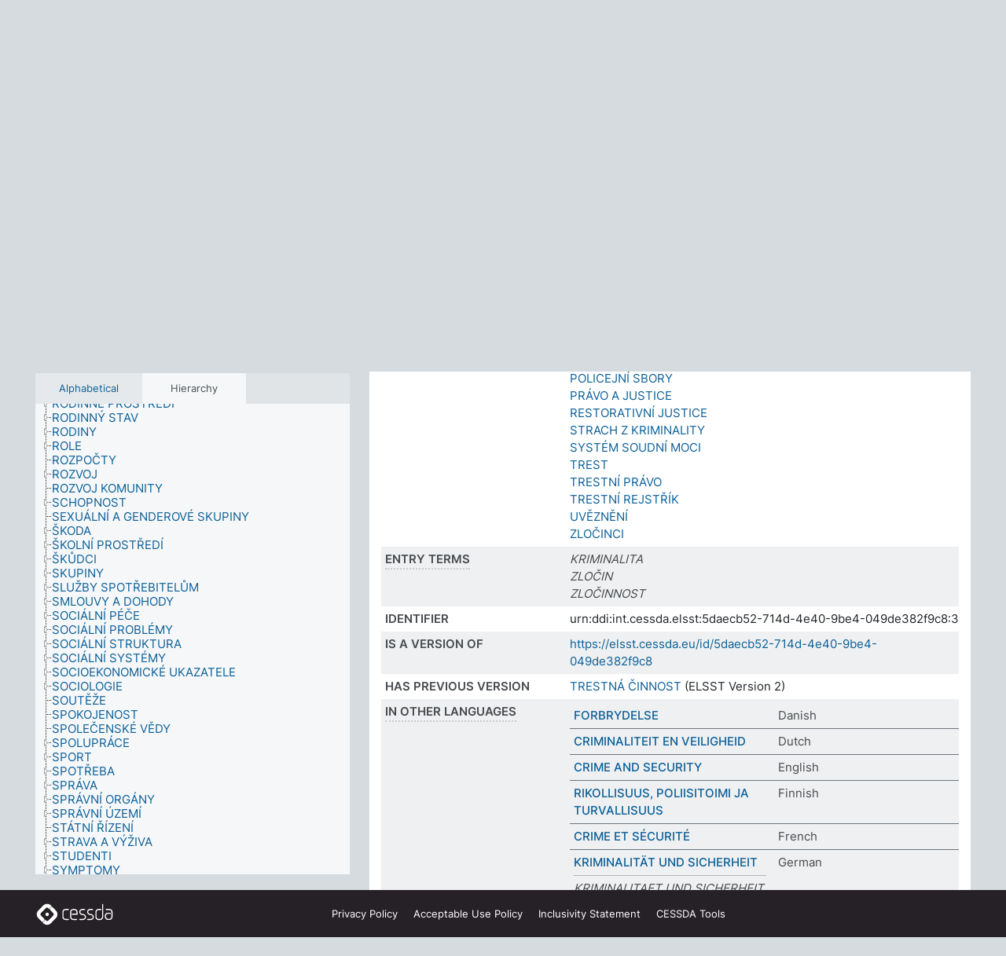

--- FILE ---
content_type: text/html; charset=UTF-8
request_url: https://thesauri.cessda.eu/elsst-3/en/page/5daecb52-714d-4e40-9be4-049de382f9c8?clang=cs
body_size: 13311
content:
<!DOCTYPE html>
<html dir="ltr" lang="en" prefix="og: https://ogp.me/ns#">
<head>
<base href="https://thesauri.cessda.eu/">
<link rel="shortcut icon" href="favicon.ico">
<meta http-equiv="X-UA-Compatible" content="IE=Edge">
<meta http-equiv="Content-Type" content="text/html; charset=UTF-8">
<meta name="viewport" content="width=device-width, initial-scale=1.0">
<meta name="format-detection" content="telephone=no">
<meta name="generator" content="Skosmos 2.18">
<meta name="title" content="TRESTNÁ ČINNOST - ELSST Version 3 - Skosmos">
<meta property="og:title" content="TRESTNÁ ČINNOST - ELSST Version 3 - Skosmos">
<meta name="description" content="Concept TRESTNÁ ČINNOST in vocabulary ELSST Thesaurus (Version 3 - 2022)">
<meta property="og:description" content="Concept TRESTNÁ ČINNOST in vocabulary ELSST Thesaurus (Version 3 - 2022)">
<link rel="canonical" href="https://thesauri.cessda.eu/elsst-3/en/page/5daecb52-714d-4e40-9be4-049de382f9c8?clang=cs">
<meta property="og:url" content="https://thesauri.cessda.eu/elsst-3/en/page/5daecb52-714d-4e40-9be4-049de382f9c8?clang=cs">
<meta property="og:type" content="website">
<meta property="og:site_name" content="Skosmos">
<link href="vendor/twbs/bootstrap/dist/css/bootstrap.min.css" media="screen, print" rel="stylesheet" type="text/css">
<link href="vendor/vakata/jstree/dist/themes/default/style.min.css" media="screen, print" rel="stylesheet" type="text/css">
<link href="vendor/davidstutz/bootstrap-multiselect/dist/css/bootstrap-multiselect.min.css" media="screen, print" rel="stylesheet" type="text/css">
<!-- <link href="resource/css/fira.css" media="screen, print" rel="stylesheet" type="text/css"> -->
<link href="resource/fontawesome/css/fontawesome.css" media="screen, print" rel="stylesheet" type="text/css">
<link href="resource/fontawesome/css/regular.css" media="screen, print" rel="stylesheet" type="text/css">
<link href="resource/fontawesome/css/solid.css" media="screen, print" rel="stylesheet" type="text/css">
<link href="resource/css/styles.css" media="screen, print" rel="stylesheet" type="text/css">

<title>TRESTNÁ ČINNOST - ELSST Version 3 - Skosmos</title>
</head>
<body class="vocab-elsst-3">
  <noscript>
    <strong>We're sorry but Skosmos doesn't work properly without JavaScript enabled. Please enable it to continue.</strong>
  </noscript>
  <a id="skiptocontent" href="elsst-3/en/page/5daecb52-714d-4e40-9be4-049de382f9c8?clang=cs#maincontent">Skip to main content</a>
  <div class="topbar-container topbar-white">
    <div class="topbar topbar-white">
      <div id="topbar-service-helper">
  <a         class="service-en"  href="en/?clang=cs">
    <svg xmlns="http://www.w3.org/2000/svg" xml:space="preserve" id="home" x="0" y="0"
      style="enable-background:new 0 0 291 291" version="1.1" viewBox="0 0 291 291">
      <style>
        .st1 {
          fill-rule: evenodd;
          clip-rule: evenodd;
          fill: #fff
        }
      </style>
      <path
        d="m102.7 272.7-85.2-85.2c-23.3-23.3-23.3-61.5 0-84.9l85.2-85.2c23.3-23.3 61.5-23.3 84.9 0l85.2 85.2c23.3 23.3 23.3 61.5 0 84.9l-85.2 85.2c-23.4 23.3-61.6 23.3-84.9 0"
        style="fill:#0e78be" />
      <path
        d="M136.3 82.7c-30.6 0-55.5 24.8-55.5 55.5 0 30.6 24.8 55.5 55.5 55.5 30.6 0 55.5-24.9 55.5-55.5s-24.9-55.5-55.5-55.5zm0 8c26.2 0 47.5 21.3 47.5 47.5s-21.3 47.5-47.5 47.5-47.5-21.3-47.5-47.5 21.3-47.5 47.5-47.5z"
        class="st1" />
      <path
        d="M167.6 118.6c-25.3 0-45.8 20.5-45.8 45.8s20.5 45.8 45.8 45.8c25.3 0 45.8-20.5 45.8-45.8s-20.6-45.8-45.8-45.8zm0 8c20.9 0 37.8 16.9 37.8 37.8s-16.9 37.8-37.8 37.8-37.8-16.9-37.8-37.8 16.9-37.8 37.8-37.8z"
        class="st1" />
    </svg>
    <h1 id="hometitle">ELSST</h1>
  </a>
</div>
<div id="topbar-language-navigation">
    <div id="navigation">

    <a href="https://elsst.cessda.eu/" class="navigation-font">Documentation</a>


    <a href="en/about?clang=cs"
      id="navi2" class="navigation-font">
     About
    </a>
    <a href="elsst-3/en/feedback?clang=cs"
      id="navi3" class="navigation-font">
      Feedback
    </a>
    <a href="#"  id="navi4" class="navigation-font" data-bs-toggle="modal" title="Help" data-bs-target="#helpModal">
      Help
      </a>
      <div class="modal fade" id="helpModal" tabindex="-1" aria-labelledby="helpModalLabel" aria-hidden="true">
        <div class="modal-dialog">
          <div class="modal-content">
            <div class="modal-header">
              <h5 class="modal-title" id="helpModalLabel">Help</h5>
              <button type="button" class="btn-close" data-bs-dismiss="modal" aria-label="Close"></button>
            </div>
            <div class="modal-body">
              Hover your cursor over the text with a dotted underline to see instructions about the property.<br><br>For truncation search, please use the symbol * as in *animal or *patent*. For ends of search words, the search will be truncated automatically, even if the truncation symbol is not entered manually: thus, cat will yield the same results as cat*
            </div>
            <div class="modal-footer">
              <button type="button" class="btn btn-secondary" data-bs-dismiss="modal">Close</button>
      
            </div>
          </div>
        </div>
      </div>

  </div>
</div>

<!-- top-bar ENDS HERE -->
    </div>
  </div>
    <div class="headerbar">
    <div class="header-row"><div class="headerbar-coloured"></div><div class="header-left">
  <h1><a href="elsst-3/en/?clang=cs">ELSST Thesaurus (Version 3 - 2022)</a></h1>
</div>
<div class="header-float">
      <h2 class="sr-only">Search from vocabulary</h2>
    <div class="search-vocab-text"><p>Content language</p></div>
    <form class="navbar-form" role="search" name="text-search" action="elsst-3/en/search">
    <input style="display: none" name="clang" value="cs" id="lang-input">
    <div class="input-group">
      <div class="input-group-btn">
        <label class="sr-only" for="lang-dropdown-toggle">Content and search language</label>
        <button type="button" class="btn btn-default dropdown-toggle" data-bs-toggle="dropdown" aria-expanded="false" id="lang-dropdown-toggle">Czech<span class="caret"></span></button>
        <ul class="dropdown-menu" aria-labelledby="lang-dropdown-toggle">
                            <li><a class="dropdown-item" href="elsst-3/en/page/5daecb52-714d-4e40-9be4-049de382f9c8?clang=cs" class="lang-button" hreflang="cs">Czech</a></li>
                    <li><a class="dropdown-item" href="elsst-3/en/page/5daecb52-714d-4e40-9be4-049de382f9c8?clang=da" class="lang-button" hreflang="da">Danish</a></li>
                    <li><a class="dropdown-item" href="elsst-3/en/page/5daecb52-714d-4e40-9be4-049de382f9c8?clang=nl" class="lang-button" hreflang="nl">Dutch</a></li>
                    <li><a class="dropdown-item" href="elsst-3/en/page/5daecb52-714d-4e40-9be4-049de382f9c8" class="lang-button" hreflang="en">English</a></li>
                    <li><a class="dropdown-item" href="elsst-3/en/page/5daecb52-714d-4e40-9be4-049de382f9c8?clang=fi" class="lang-button" hreflang="fi">Finnish</a></li>
                    <li><a class="dropdown-item" href="elsst-3/en/page/5daecb52-714d-4e40-9be4-049de382f9c8?clang=fr" class="lang-button" hreflang="fr">French</a></li>
                    <li><a class="dropdown-item" href="elsst-3/en/page/5daecb52-714d-4e40-9be4-049de382f9c8?clang=de" class="lang-button" hreflang="de">German</a></li>
                    <li><a class="dropdown-item" href="elsst-3/en/page/5daecb52-714d-4e40-9be4-049de382f9c8?clang=el" class="lang-button" hreflang="el">Greek</a></li>
                    <li><a class="dropdown-item" href="elsst-3/en/page/5daecb52-714d-4e40-9be4-049de382f9c8?clang=hu" class="lang-button" hreflang="hu">Hungarian</a></li>
                    <li><a class="dropdown-item" href="elsst-3/en/page/5daecb52-714d-4e40-9be4-049de382f9c8?clang=is" class="lang-button" hreflang="is">Icelandic</a></li>
                    <li><a class="dropdown-item" href="elsst-3/en/page/5daecb52-714d-4e40-9be4-049de382f9c8?clang=lt" class="lang-button" hreflang="lt">Lithuanian</a></li>
                    <li><a class="dropdown-item" href="elsst-3/en/page/5daecb52-714d-4e40-9be4-049de382f9c8?clang=no" class="lang-button" hreflang="no">Norwegian</a></li>
                    <li><a class="dropdown-item" href="elsst-3/en/page/5daecb52-714d-4e40-9be4-049de382f9c8?clang=ro" class="lang-button" hreflang="ro">Romanian</a></li>
                    <li><a class="dropdown-item" href="elsst-3/en/page/5daecb52-714d-4e40-9be4-049de382f9c8?clang=sl" class="lang-button" hreflang="sl">Slovenian</a></li>
                    <li><a class="dropdown-item" href="elsst-3/en/page/5daecb52-714d-4e40-9be4-049de382f9c8?clang=es" class="lang-button" hreflang="es">Spanish</a></li>
                    <li><a class="dropdown-item" href="elsst-3/en/page/5daecb52-714d-4e40-9be4-049de382f9c8?clang=sv" class="lang-button" hreflang="sv">Swedish</a></li>
                            <li>
            <a class="dropdown-item" href="elsst-3/en/page/5daecb52-714d-4e40-9be4-049de382f9c8?clang=cs&amp;anylang=on"
              class="lang-button" id="lang-button-all">Any language</a>
            <input name="anylang" type="checkbox">
          </li>
        </ul>
      </div><!-- /btn-group -->
      <label class="sr-only" for="search-field">Enter search term</label>
      <input id="search-field" type="text" class="form-control" name="q" value="">
      <div class="input-group-btn">
        <label class="sr-only" for="search-all-button">Submit search</label>
        <button id="search-all-button" type="submit" class="btn btn-primary">Search</button>
      </div>
    </div>
      </form>
</div>
</div>  </div>
    <div class="main-container">
        <div id="sidebar">
          <div class="sidebar-buttons">
                <h2 class="sr-only">Sidebar listing: list and traverse vocabulary contents by a criterion</h2>
        <ul class="nav nav-tabs">
                                      <h3 class="sr-only">List vocabulary concepts alphabetically</h3>
                    <li id="alpha" class="nav-item"><a class="nav-link" href="elsst-3/en/index?clang=cs">Alphabetical</a></li>
                                                  <h3 class="sr-only">List vocabulary concepts hierarchically</h3>
                    <li id="hierarchy" class="nav-item">
            <a class="nav-link active" href="#" id="hier-trigger"
                        >Hierarchy            </a>
          </li>
                                                </ul>
      </div>
      
            <h4 class="sr-only">Listing vocabulary concepts alphabetically</h4>
            <div class="sidebar-grey  concept-hierarchy">
        <div id="alphabetical-menu">
                  </div>
              </div>
        </div>
    
            <main id="maincontent" tabindex="-1">
            <div class="content">
        <div id="content-top"></div>
                     <h2 class="sr-only">Concept information</h2>
            <div class="concept-info">
      <div class="concept-main">
              <div class="row">
                                </div>
            <div class="row property prop-preflabel"><div class="property-label property-label-pref"><h3 class="versal">
                                      Preferred term
                      </h3></div><div class="property-value-column"><span class="prefLabel conceptlabel" id="pref-label">TRESTNÁ ČINNOST</span>
                        &nbsp;
        <button type="button" data-bs-toggle="tooltip" data-bs-placement="button" title="Copy to clipboard" class="btn btn-default btn-xs copy-clipboard" for="#pref-label"><span class="fa-regular fa-copy"></span></button></div><div class="col-md-12"><div class="preflabel-spacer"></div></div></div>
                       <div class="row property prop-skos_narrower">
          <div class="property-label">
            <h3 class="versal               property-click skosmos-tooltip-wrapper skosmos-tooltip t-top" data-title="Narrower concepts.
              ">
                              Narrower concepts
                          </h3>
          </div>
          <div class="property-value-column"><div class="property-value-wrapper">
                <ul>
                     <li>
                                                                               <a href="elsst-3/en/page/226f1918-3554-4715-99cb-bb6f19dc4455?clang=cs"> FINANČNÍ TRESTNÁ ČINNOST</a>
                                                                                                      </li>
                     <li>
                                                                               <a href="elsst-3/en/page/16d27dcb-448c-434b-a80f-eb8b62211f78?clang=cs"> KYBERZLOČIN</a>
                                                                                                      </li>
                     <li>
                                                                               <a href="elsst-3/en/page/4d342480-4db9-42ac-a5b9-9d824326aafc?clang=cs"> NÁRODNÍ BEZPEČNOST</a>
                                                                                                      </li>
                     <li>
                                                                               <a href="elsst-3/en/page/4057d15f-9899-4216-ae3b-b0c6714b8aea?clang=cs"> PAŠOVÁNÍ</a>
                                                                                                      </li>
                     <li>
                                                                               <a href="elsst-3/en/page/643080b2-abae-4a9d-85e8-aced12788669?clang=cs"> POLICEJNÍ ČINNOST</a>
                                                                                                      </li>
                     <li>
                                                                               <a href="elsst-3/en/page/436aaebf-5594-4bbc-a7b8-07591ca3dd89?clang=cs"> ZLOČINY PROTI LIDSKOSTI</a>
                                                                                                      </li>
                </ul>
                </div></div></div>
                               <div class="row property prop-skos_related">
          <div class="property-label">
            <h3 class="versal               property-click skosmos-tooltip-wrapper skosmos-tooltip t-top" data-title="Concepts related to this concept.
              ">
                              Related concepts
                          </h3>
          </div>
          <div class="property-value-column"><div class="property-value-wrapper">
                <ul>
                     <li>
                                                                               <a href="elsst-3/en/page/114ca5c7-579e-4159-8b21-e0b8800407fc?clang=cs"> DELIKTY</a>
                                                                                                      </li>
                     <li>
                                                                               <a href="elsst-3/en/page/53e7a454-4256-4249-9260-fb7a339ecb5d?clang=cs"> DELIKVENCE</a>
                                                                                                      </li>
                     <li>
                                                                               <a href="elsst-3/en/page/9797a0f7-5e33-4738-b2cc-9e799224c240?clang=cs"> DLOUHODOBÉ TRESTY ODNĚTÍ SVOBODY</a>
                                                                                                      </li>
                     <li>
                                                                               <a href="elsst-3/en/page/a3ebad20-f4d2-4940-99d1-68e61c7716c8?clang=cs"> OBĚTI TRESTNÉ ČINNOSTI</a>
                                                                                                      </li>
                     <li>
                                                                               <a href="elsst-3/en/page/e8f8b358-1e01-48bf-a2c4-cab265834945?clang=cs"> POLICEJNÍ SBORY</a>
                                                                                                      </li>
                     <li>
                                                                               <a href="elsst-3/en/page/b4665a2f-45fa-4fcd-8a9a-ab176dfacd9a?clang=cs"> PRÁVO A JUSTICE</a>
                                                                                                      </li>
                     <li>
                                                                               <a href="elsst-3/en/page/d02cf9bc-139a-4464-ab45-f52facd698a0?clang=cs"> RESTORATIVNÍ JUSTICE</a>
                                                                                                      </li>
                     <li>
                                                                               <a href="elsst-3/en/page/f3ae7ed4-088c-44fa-9de3-9254462af371?clang=cs"> STRACH Z KRIMINALITY</a>
                                                                                                      </li>
                     <li>
                                                                               <a href="elsst-3/en/page/08c7f098-60bc-4624-b473-f5e5d036b4fb?clang=cs"> SYSTÉM SOUDNÍ MOCI</a>
                                                                                                      </li>
                     <li>
                                                                               <a href="elsst-3/en/page/0b5f1ffc-9c0e-4df6-b68e-fafc6790b247?clang=cs"> TREST</a>
                                                                                                      </li>
                     <li>
                                                                               <a href="elsst-3/en/page/6b5a54e6-3729-4868-95b2-cc980831d252?clang=cs"> TRESTNÍ PRÁVO</a>
                                                                                                      </li>
                     <li>
                                                                               <a href="elsst-3/en/page/9b0cbf81-1f20-45fe-8fb1-895c39b13484?clang=cs"> TRESTNÍ REJSTŘÍK</a>
                                                                                                      </li>
                     <li>
                                                                               <a href="elsst-3/en/page/e85bfd7a-67ed-4eea-9e46-bf991e034aea?clang=cs"> UVĚZNĚNÍ</a>
                                                                                                      </li>
                     <li>
                                                                               <a href="elsst-3/en/page/a6ac577a-ccf0-40e3-99fb-a6fba59f47bc?clang=cs"> ZLOČINCI</a>
                                                                                                      </li>
                </ul>
                </div></div></div>
                               <div class="row property prop-skos_altLabel">
          <div class="property-label">
            <h3 class="versal               property-click skosmos-tooltip-wrapper skosmos-tooltip t-top" data-title="Alternative terms for the concept.
              ">
                              Entry terms
                          </h3>
          </div>
          <div class="property-value-column"><div class="property-value-wrapper">
                <ul>
                     <li>
                                                                 <span class="replaced">KRIMINALITA</span>
                                      </li>
                     <li>
                                                                 <span class="replaced">ZLOČIN</span>
                                      </li>
                     <li>
                                                                 <span class="replaced">ZLOČINNOST</span>
                                      </li>
                </ul>
                </div></div></div>
                               <div class="row property prop-dc_identifier">
          <div class="property-label">
            <h3 class="versal              ">
                              Identifier
                          </h3>
          </div>
          <div class="property-value-column"><div class="property-value-wrapper">
                <ul>
                     <li>
                                                                 <span>urn:ddi:int.cessda.elsst:5daecb52-714d-4e40-9be4-049de382f9c8:3</span>
                                      </li>
                </ul>
                </div></div></div>
                               <div class="row property prop-dc_isVersionOf">
          <div class="property-label">
            <h3 class="versal              ">
                              Is a version of
                          </h3>
          </div>
          <div class="property-value-column"><div class="property-value-wrapper">
                <ul>
                     <li>
                                                           <a href="https://elsst.cessda.eu/id/5daecb52-714d-4e40-9be4-049de382f9c8">https://elsst.cessda.eu/id/5daecb52-714d-4e40-9be4-049de382f9c8</a>                                                                                      </li>
                </ul>
                </div></div></div>
                               <div class="row property prop-owl_priorVersion">
          <div class="property-label">
            <h3 class="versal              ">
                              Has previous version
                          </h3>
          </div>
          <div class="property-value-column"><div class="property-value-wrapper">
                <ul>
                     <li>
                                                           <a href="elsst-2/en/page/5daecb52-714d-4e40-9be4-049de382f9c8?clang=cs">TRESTNÁ ČINNOST</a> (ELSST Version 2)                                                                                      </li>
                </ul>
                </div></div></div>
                                <div class="row property prop-other-languages">
        <div class="property-label"><h3 class="versal property-click skosmos-tooltip-wrapper skosmos-tooltip t-top" data-title="Terms for the concept in other languages." >In other languages</h3></div>
        <div class="property-value-column">
          <div class="property-value-wrapper">
            <ul>
                                          <li class="row other-languages first-of-language">
                <div class="col-6 versal versal-pref">
                                                      <a href='elsst-3/en/page/5daecb52-714d-4e40-9be4-049de382f9c8?clang=da' hreflang='da'>FORBRYDELSE</a>
                                  </div>
                <div class="col-6 versal"><p>Danish</p></div>
              </li>
                                                        <li class="row other-languages first-of-language">
                <div class="col-6 versal versal-pref">
                                                      <a href='elsst-3/en/page/5daecb52-714d-4e40-9be4-049de382f9c8?clang=nl' hreflang='nl'>CRIMINALITEIT EN VEILIGHEID</a>
                                  </div>
                <div class="col-6 versal"><p>Dutch</p></div>
              </li>
                                                        <li class="row other-languages first-of-language">
                <div class="col-6 versal versal-pref">
                                                      <a href='elsst-3/en/page/5daecb52-714d-4e40-9be4-049de382f9c8' hreflang='en'>CRIME AND SECURITY</a>
                                  </div>
                <div class="col-6 versal"><p>English</p></div>
              </li>
                                                        <li class="row other-languages first-of-language">
                <div class="col-6 versal versal-pref">
                                                      <a href='elsst-3/en/page/5daecb52-714d-4e40-9be4-049de382f9c8?clang=fi' hreflang='fi'>RIKOLLISUUS, POLIISITOIMI JA TURVALLISUUS</a>
                                  </div>
                <div class="col-6 versal"><p>Finnish</p></div>
              </li>
                                                        <li class="row other-languages first-of-language">
                <div class="col-6 versal versal-pref">
                                                      <a href='elsst-3/en/page/5daecb52-714d-4e40-9be4-049de382f9c8?clang=fr' hreflang='fr'>CRIME ET SÉCURITÉ</a>
                                  </div>
                <div class="col-6 versal"><p>French</p></div>
              </li>
                                                        <li class="row other-languages first-of-language">
                <div class="col-6 versal versal-pref">
                                                      <a href='elsst-3/en/page/5daecb52-714d-4e40-9be4-049de382f9c8?clang=de' hreflang='de'>KRIMINALITÄT UND SICHERHEIT</a>
                                  </div>
                <div class="col-6 versal"><p>German</p></div>
              </li>
                            <li class="row other-languages">
                <div class="col-6 versal replaced">
                                    KRIMINALITAET UND SICHERHEIT
                                  </div>
                <div class="col-6 versal"></div>
              </li>
                                                        <li class="row other-languages first-of-language">
                <div class="col-6 versal versal-pref">
                                                      <a href='elsst-3/en/page/5daecb52-714d-4e40-9be4-049de382f9c8?clang=el' hreflang='el'>ΕΓΚΛΗΜΑ ΚΑΙ ΑΣΦΑΛΕΙΑ</a>
                                  </div>
                <div class="col-6 versal"><p>Greek</p></div>
              </li>
                                                        <li class="row other-languages first-of-language">
                <div class="col-6 versal versal-pref">
                                                      <a href='elsst-3/en/page/5daecb52-714d-4e40-9be4-049de382f9c8?clang=hu' hreflang='hu'>BŰNÖZÉS ÉS BIZTONSÁG</a>
                                  </div>
                <div class="col-6 versal"><p>Hungarian</p></div>
              </li>
                                                        <li class="row other-languages first-of-language">
                <div class="col-6 versal versal-pref">
                                                      <a href='elsst-3/en/page/5daecb52-714d-4e40-9be4-049de382f9c8?clang=is' hreflang='is'>GLÆPIR OG ÖRYGGI</a>
                                  </div>
                <div class="col-6 versal"><p>Icelandic</p></div>
              </li>
                                                        <li class="row other-languages first-of-language">
                <div class="col-6 versal versal-pref">
                                                      <a href='elsst-3/en/page/5daecb52-714d-4e40-9be4-049de382f9c8?clang=lt' hreflang='lt'>NUSIKALTIMAI IR SAUGUMAS</a>
                                  </div>
                <div class="col-6 versal"><p>Lithuanian</p></div>
              </li>
                                                        <li class="row other-languages first-of-language">
                <div class="col-6 versal versal-pref">
                                                      <a href='elsst-3/en/page/5daecb52-714d-4e40-9be4-049de382f9c8?clang=no' hreflang='no'>KRIMINALITET OG SIKKERHET</a>
                                  </div>
                <div class="col-6 versal"><p>Norwegian</p></div>
              </li>
                                                        <li class="row other-languages first-of-language">
                <div class="col-6 versal versal-pref">
                                                      <a href='elsst-3/en/page/5daecb52-714d-4e40-9be4-049de382f9c8?clang=ro' hreflang='ro'>CRIMINALITATE</a>
                                  </div>
                <div class="col-6 versal"><p>Romanian</p></div>
              </li>
                                                        <li class="row other-languages first-of-language">
                <div class="col-6 versal versal-pref">
                                                      <a href='elsst-3/en/page/5daecb52-714d-4e40-9be4-049de382f9c8?clang=sl' hreflang='sl'>KRIMINAL</a>
                                  </div>
                <div class="col-6 versal"><p>Slovenian</p></div>
              </li>
                                                        <li class="row other-languages first-of-language">
                <div class="col-6 versal versal-pref">
                                                      <a href='elsst-3/en/page/5daecb52-714d-4e40-9be4-049de382f9c8?clang=es' hreflang='es'>CRIMEN Y SEGURIDAD</a>
                                  </div>
                <div class="col-6 versal"><p>Spanish</p></div>
              </li>
                                                        <li class="row other-languages first-of-language">
                <div class="col-6 versal versal-pref">
                                                      <a href='elsst-3/en/page/5daecb52-714d-4e40-9be4-049de382f9c8?clang=sv' hreflang='sv'>BROTT</a>
                                  </div>
                <div class="col-6 versal"><p>Swedish</p></div>
              </li>
                                        </ul>
          </div>
        </div>
      </div>
              <div class="row property prop-uri">
            <div class="property-label"><h3 class="versal">URI</h3></div>
            <div class="property-value-column">
                <div class="property-value-wrapper">
                    <span class="versal uri-input-box" id="uri-input-box">https://elsst.cessda.eu/id/3/5daecb52-714d-4e40-9be4-049de382f9c8</span>
                    <button type="button" data-bs-toggle="tooltip" data-bs-placement="button" title="Copy to clipboard" class="btn btn-default btn-xs copy-clipboard" for="#uri-input-box">
                      <span class="fa-regular fa-copy"></span>
                    </button>
                </div>
            </div>
        </div>
        <div class="row">
            <div class="property-label"><h3 class="versal">Download this concept:</h3></div>
            <div class="property-value-column">
<span class="versal concept-download-links"><a href="rest/v1/elsst-3/data?uri=https%3A%2F%2Felsst.cessda.eu%2Fid%2F3%2F5daecb52-714d-4e40-9be4-049de382f9c8&amp;format=application/rdf%2Bxml">RDF/XML</a>
          <a href="rest/v1/elsst-3/data?uri=https%3A%2F%2Felsst.cessda.eu%2Fid%2F3%2F5daecb52-714d-4e40-9be4-049de382f9c8&amp;format=text/turtle">
            TURTLE</a>
          <a href="rest/v1/elsst-3/data?uri=https%3A%2F%2Felsst.cessda.eu%2Fid%2F3%2F5daecb52-714d-4e40-9be4-049de382f9c8&amp;format=application/ld%2Bjson">JSON-LD</a>
        </span>            </div>
        </div>
      </div>
      <!-- appendix / concept mapping properties -->
      <div
          class="concept-appendix hidden"
          data-concept-uri="https://elsst.cessda.eu/id/3/5daecb52-714d-4e40-9be4-049de382f9c8"
          data-concept-type="skos:Concept"
          >
      </div>
    </div>
    
  

<template id="property-mappings-template">
    {{#each properties}}
    <div class="row{{#ifDeprecated concept.type 'skosext:DeprecatedConcept'}} deprecated{{/ifDeprecated}} property prop-{{ id }}">
        <div class="property-label"><h3 class="versal{{#ifNotInDescription type description}} property-click skosmos-tooltip-wrapper skosmos-tooltip t-top" data-title="{{ description }}{{/ifNotInDescription}}">{{label}}</h3></div>
        <div class="property-value-column">
            {{#each values }} {{! loop through ConceptPropertyValue objects }}
            {{#if prefLabel }}
            <div class="row">
                <div class="col-5">
                    <a class="versal" href="{{hrefLink}}">{{#if notation }}<span class="versal">{{ notation }} </span>{{/if}}{{ prefLabel }}</a>
                    {{#ifDifferentLabelLang lang }}<span class="propertyvalue"> ({{ lang }})</span>{{/ifDifferentLabelLang}}
                </div>
                {{#if vocabName }}
                    <span class="appendix-vocab-label col-7">{{ vocabName }}</span>
                {{/if}}
            </div>
            {{/if}}
            {{/each}}
        </div>
    </div>
    {{/each}}
</template>

        <div id="content-bottom"></div>
      </div>
    </main>
            <footer class="site-footer">
	<div class="bottombar main-container d-flex">
		<div id="bottomlogo">
			<a href="https://www.cessda.eu" target="_blank">
			<svg id="footerlogo" xmlns="http://www.w3.org/2000/svg" viewBox="0 0 189 56">
				<style>.ssst0 { fill: #fff }</style>
				<path class="ssst0" d="M79.29 41.35h-7.05c-3.99 0-7.24-3.24-7.24-7.23V22.34c0-3.99 3.25-7.23 7.24-7.23l7.05-.03h.01c.74 0 1.34.6 1.35 1.34 0 .74-.6 1.35-1.34 1.35l-7.05.03c-2.51 0-4.55 2.03-4.55 4.53v11.78c0 2.5 2.04 4.54 4.55 4.54h7.05c.74 0 1.35.6 1.35 1.35-.03.74-.63 1.35-1.37 1.35M99.17 41.37H90.8c-3.99 0-7.24-3.25-7.24-7.24V22.34c0-3.99 3.25-7.24 7.24-7.24h3.37c3.99 0 7.24 3.25 7.24 7.24v6.55h-12.6a1.35 1.35 0 0 1 0-2.7h9.9v-3.85c0-2.51-2.04-4.54-4.55-4.54H90.8c-2.51 0-4.54 2.04-4.54 4.54v11.79c0 2.51 2.04 4.54 4.54 4.54h8.37c.74 0 1.35.6 1.35 1.35-.01.75-.61 1.35-1.35 1.35M178.26 41.23h-4.17c-2 0-3.86-.98-5.23-2.76-1.29-1.68-2.01-3.9-2.01-6.26 0-4.78 2.98-8.11 7.24-8.11h5.93a1.35 1.35 0 0 1 0 2.7h-5.93c-2.72 0-4.55 2.18-4.55 5.42 0 3.49 2.04 6.33 4.55 6.33h4.17c2.51 0 4.55-2.04 4.55-4.54V22.2c0-2.5-2.04-4.54-4.55-4.54h-7.77a1.35 1.35 0 0 1 0-2.7h7.77c3.99 0 7.24 3.25 7.24 7.24V34c0 3.99-3.25 7.23-7.24 7.23M155.9 41.37h-4.26c-3.99 0-7.24-3.25-7.24-7.24v-11.8c0-3.99 3.25-7.24 7.24-7.24h6.04a1.35 1.35 0 0 1 0 2.7h-6.04c-2.51 0-4.55 2.04-4.55 4.54v11.8c0 2.51 2.04 4.54 4.55 4.54h4.26c2.51 0 4.55-2.04 4.55-4.54V4.66a1.35 1.35 0 0 1 2.7 0v29.47c-.01 3.99-3.26 7.24-7.25 7.24M114.66 41.37h-7.72a1.35 1.35 0 0 1 0-2.7h7.72c2.41 0 4.38-1.96 4.38-4.37 0-2.07-1.47-3.87-3.5-4.29l-3.77-.78c-.6-.11-1.46-.36-1.72-.46-2.72-1.04-4.55-3.69-4.55-6.6 0-3.9 3.17-7.07 7.07-7.07h5.83a1.35 1.35 0 0 1 0 2.7h-5.83c-2.41 0-4.38 1.96-4.38 4.37 0 1.8 1.13 3.44 2.81 4.09.13.05.81.25 1.25.33l.04.01 3.79.79c3.27.67 5.65 3.58 5.65 6.92 0 3.89-3.17 7.06-7.07 7.06M133.51 41.37h-7.72a1.35 1.35 0 0 1 0-2.7h7.72c2.41 0 4.38-1.96 4.38-4.37 0-2.07-1.47-3.87-3.5-4.29l-3.77-.78c-.6-.11-1.45-.36-1.72-.46-2.72-1.04-4.55-3.69-4.55-6.6 0-3.9 3.17-7.07 7.07-7.07h5.83a1.35 1.35 0 0 1 0 2.7h-5.83c-2.41 0-4.38 1.96-4.38 4.37 0 1.8 1.13 3.44 2.81 4.09.13.05.81.25 1.25.33l.04.01 3.79.79c3.27.67 5.65 3.58 5.65 6.92 0 3.89-3.17 7.06-7.07 7.06M32.49 27.99c0 2.29-1.85 4.14-4.14 4.14-2.29 0-4.14-1.85-4.14-4.14 0-2.29 1.85-4.14 4.14-4.14 2.28 0 4.14 1.85 4.14 4.14"></path>
				<path class="ssst0" d="M35.62 11.38c.91-.9 2.12-1.4 3.41-1.4.61 0 1.2.12 1.75.33L37.26 6.8c-2.02-2.01-4.56-3.28-7.37-3.65-.58-.08-1.16-.11-1.73-.11-3.44 0-6.67 1.34-9.09 3.76L7.14 18.73c-.3.3-.59.62-.86.95-1.89 2.29-2.91 5.15-2.91 8.16 0 3.44 1.34 6.67 3.77 9.1l2.88 2.88.61.61v-.01l3.4 3.4c.45.45.98.77 1.55.99l.04.04c.06.02.13.03.19.05.06.02.11.03.17.05.19.05.39.1.59.13h.05c.18.02.35.05.53.05 1.18 0 2.29-.46 3.12-1.28l.01-.01c.01-.01.02-.01.02-.02.84-.84 1.3-1.95 1.3-3.13s-.46-2.3-1.3-3.13l-3.85-3.85-3.03-3.05a3.995 3.995 0 0 1-1.18-2.84c0-.83.25-1.62.72-2.29.13-.18.27-.36.43-.53l5.88-5.88 6.06-6.07c.75-.75 1.76-1.17 2.83-1.17s2.08.42 2.84 1.17l3.53 3.52c-.22-.56-.34-1.16-.33-1.78-.01-1.28.5-2.49 1.42-3.41"></path>
				<path class="ssst0" d="M49.29 18.87l-6.94-6.99a4.404 4.404 0 0 0-3.11-1.27c-1.18 0-2.29.46-3.12 1.28-.84.83-1.31 1.95-1.31 3.13-.01 1.18.45 2.3 1.29 3.14l6.92 6.97c.76.76 1.18 1.77 1.18 2.84 0 1.07-.41 2.08-1.16 2.83L31.1 42.73c-.75.75-1.76 1.17-2.83 1.17s-2.08-.42-2.84-1.17l-3.49-3.49c.2.54.32 1.12.32 1.71 0 1.29-.5 2.51-1.42 3.43-.91.92-2.13 1.42-3.43 1.42a4.603 4.603 0 0 1-1.82-.36l3.57 3.57c2.02 2.01 4.56 3.28 7.37 3.65.57.08 1.15.11 1.73.11 3.44 0 6.67-1.33 9.09-3.76L49.3 37.06c2.42-2.43 3.76-5.66 3.76-9.1s-1.35-6.67-3.77-9.09"></path>
			</svg></a>
		</div>
		<div id="links">
			<a href="https://www.cessda.eu/Privacy-policy" target="_blank">Privacy<span class="d-none d-sm-inline"> Policy</span></a>
			<a href="https://www.cessda.eu/Acceptable-Use-Policy" target="_blank">Acceptable Use<span class="d-none d-sm-inline"> Policy</span></a>
			<a href="https://elsst.cessda.eu/guide/inclusivity" target="_blank">Inclusivity<span class="d-none d-sm-inline"> Statement</span></a>
			<a href="https://www.cessda.eu/Tools-Services" target="_blank">CESSDA Tools</a>
		</div>
	</div>
	<!-- Matomo -->
	<script>
			var _paq = window._paq = window._paq || [];
/* tracker methods like "setCustomDimension" should be called before "trackPageView" */
_paq.push(["setDoNotTrack", true]);
_paq.push(['trackPageView']);
_paq.push(['enableLinkTracking']);
(function () {
var u = "https://cessda.matomo.cloud/";
_paq.push([
'setTrackerUrl',
u + 'matomo.php'
]);
_paq.push(['setSiteId', '6']);
var d = document,
g = d.createElement('script'),
s = d.getElementsByTagName('script')[0];
g.type = 'text/javascript';
g.async = true;
g.src = '//cdn.matomo.cloud/cessda.matomo.cloud/matomo.js';
s.parentNode.insertBefore(g, s);
})();
		</script>
	<!-- End Matomo Code -->
</footer>
  </div>
  <script>
<!-- translations needed in javascript -->
var noResultsTranslation = "No results";
var loading_text = "Loading more items";
var loading_failed_text = "Error: Loading more items failed!";
var loading_retry_text = "Retry";
var jstree_loading = "Loading ...";
var results_disp = "All %d results displayed";
var all_vocabs  = "from all";
var n_selected = "selected";
var missing_value = "Value is required and can not be empty";
var expand_paths = "show all # paths";
var expand_propvals = "show all # values";
var hiertrans = "Hierarchy";
var depr_trans = "Deprecated concept";
var sr_only_translations = {
  hierarchy_listing: "Hierarchical listing of vocabulary concepts",
  groups_listing: "Hierarchical listing of vocabulary concepts and groupings",
};

<!-- variables passed through to javascript -->
var lang = "en";
var content_lang = "cs";
var vocab = "elsst-3";
var uri = "https://elsst.cessda.eu/id/3/5daecb52-714d-4e40-9be4-049de382f9c8";
var prefLabels = [{"lang": "cs","label": "TRESTNÁ ČINNOST"}];
var uriSpace = "https://elsst.cessda.eu/id/3/";
var showNotation = true;
var sortByNotation = null;
var languageOrder = ["cs","en","da","nl","fi","fr","de","el","hu","is","lt","no","ro","sl","es","sv"];
var vocShortName = "ELSST Version 3";
var explicitLangCodes = false;
var pluginParameters = [];
</script>

<script type="application/ld+json">
{"@context":{"skos":"http://www.w3.org/2004/02/skos/core#","isothes":"http://purl.org/iso25964/skos-thes#","rdfs":"http://www.w3.org/2000/01/rdf-schema#","owl":"http://www.w3.org/2002/07/owl#","dct":"http://purl.org/dc/terms/","dc11":"http://purl.org/dc/elements/1.1/","uri":"@id","type":"@type","lang":"@language","value":"@value","graph":"@graph","label":"rdfs:label","prefLabel":"skos:prefLabel","altLabel":"skos:altLabel","hiddenLabel":"skos:hiddenLabel","broader":"skos:broader","narrower":"skos:narrower","related":"skos:related","inScheme":"skos:inScheme","schema":"http://schema.org/","wd":"http://www.wikidata.org/entity/","wdt":"http://www.wikidata.org/prop/direct/","elsst3":"https://elsst.cessda.eu/id/3/"},"graph":[{"uri":"dct:identifier","label":{"lang":"en","value":"URN"}},{"uri":"dct:isVersionOf","label":{"lang":"en","value":"Is a version of"}},{"uri":"owl:priorVersion","label":{"lang":"en","value":"Has previous version"}},{"uri":"https://elsst.cessda.eu/id/3/","type":["owl:Ontology","skos:ConceptScheme"],"skos:hasTopConcept":{"uri":"elsst3:5daecb52-714d-4e40-9be4-049de382f9c8"},"prefLabel":[{"lang":"hu","value":"ELSST Thesaurus"},{"lang":"is","value":"ELSST Thesaurus"},{"lang":"sv","value":"ELSST Thesaurus"},{"lang":"cs","value":"ELSST Thesaurus"},{"lang":"da","value":"ELSST Thesaurus"},{"lang":"de","value":"ELSST Thesaurus"},{"lang":"el","value":"ELSST Thesaurus"},{"lang":"en","value":"ELSST Thesaurus"},{"lang":"es","value":"ELSST Thesaurus"},{"lang":"fi","value":"ELSST Thesaurus"},{"lang":"fr","value":"ELSST Thesaurus"},{"lang":"lt","value":"ELSST Thesaurus"},{"lang":"nl","value":"ELSST Thesaurus"},{"lang":"no","value":"ELSST Thesaurus"},{"lang":"ro","value":"ELSST Thesaurus"},{"lang":"sl","value":"ELSST Thesaurus"}]},{"uri":"elsst3:08c7f098-60bc-4624-b473-f5e5d036b4fb","type":"skos:Concept","prefLabel":[{"lang":"is","value":"RÉTTARVARSLA"},{"lang":"hu","value":"IGAZSÁGSZOLGÁLTATÁS"},{"lang":"ro","value":"ADMINISTRAȚIA JUSTIȚIEI"},{"lang":"fr","value":"ADMINISTRATION DE LA JUSTICE"},{"lang":"en","value":"ADMINISTRATION OF JUSTICE"},{"lang":"nl","value":"GERECHTELIJKE ADMINISTRATIE"},{"lang":"no","value":"JUSTISFORVALTNING"},{"lang":"de","value":"JUSTIZVERWALTUNG"},{"lang":"fi","value":"LAINKÄYTTÖ"},{"lang":"sl","value":"PRAVOSODNA UPRAVA"},{"lang":"sv","value":"RÄTTSSKIPNING"},{"lang":"da","value":"RETSPLEJE"},{"lang":"cs","value":"SYSTÉM SOUDNÍ MOCI"},{"lang":"lt","value":"TEISINGUMO VYKDYMAS"},{"lang":"el","value":"ΔΙΟΙΚΗΤΙΚΗ ΟΡΓΑΝΩΣΗ ΤΗΣ ΔΙΚΑΙΟΣΥΝΗΣ"},{"lang":"es","value":"ADMINISTRACIÓN DE LA JUSTICIA"}],"related":{"uri":"elsst3:5daecb52-714d-4e40-9be4-049de382f9c8"}},{"uri":"elsst3:0b5f1ffc-9c0e-4df6-b68e-fafc6790b247","type":"skos:Concept","prefLabel":[{"lang":"is","value":"REFSING"},{"lang":"hu","value":"BÜNTETÉS"},{"lang":"lt","value":"BAUSMĖS"},{"lang":"es","value":"CASTIGO"},{"lang":"sl","value":"KAZEN"},{"lang":"ro","value":"PEDEAPSĂ"},{"lang":"en","value":"PUNISHMENT"},{"lang":"fr","value":"PUNITION"},{"lang":"fi","value":"RANGAISTUKSET"},{"lang":"da","value":"STRAF"},{"lang":"nl","value":"STRAF"},{"lang":"de","value":"STRAFE (RECHT)"},{"lang":"no","value":"STRAFF"},{"lang":"sv","value":"STRAFF"},{"lang":"cs","value":"TREST"},{"lang":"el","value":"ΠΟΙΝΗ"}],"related":{"uri":"elsst3:5daecb52-714d-4e40-9be4-049de382f9c8"}},{"uri":"elsst3:114ca5c7-579e-4159-8b21-e0b8800407fc","type":"skos:Concept","prefLabel":[{"lang":"hu","value":"BŰNCSELEKMÉNY"},{"lang":"is","value":"AFBROT"},{"lang":"cs","value":"DELIKTY"},{"lang":"es","value":"DELITOS"},{"lang":"no","value":"FORBRYTELSER"},{"lang":"fr","value":"INFRACTIONS"},{"lang":"ro","value":"INFRACȚIUNI"},{"lang":"sv","value":"LAGÖVERTRÄDELSER"},{"lang":"da","value":"LOVOVERTRÆDELSE"},{"lang":"nl","value":"MISDRIJVEN"},{"lang":"en","value":"OFFENCES"},{"lang":"sl","value":"PREKRŠEK"},{"lang":"fi","value":"RIKOKSET JA RIKKOMUKSET"},{"lang":"de","value":"STRAFTATEN"},{"lang":"lt","value":"TEISĖS PAŽEIDIMAI"},{"lang":"el","value":"ΑΔΙΚΗΜΑΤΑ"}],"related":{"uri":"elsst3:5daecb52-714d-4e40-9be4-049de382f9c8"}},{"uri":"elsst3:16d27dcb-448c-434b-a80f-eb8b62211f78","type":"skos:Concept","broader":{"uri":"elsst3:5daecb52-714d-4e40-9be4-049de382f9c8"},"prefLabel":[{"lang":"is","value":"NETGLÆPIR"},{"lang":"hu","value":"KIBERBŰNÖZÉS"},{"lang":"ro","value":"CRIMINALITATE INFORMATICĂ"},{"lang":"en","value":"CYBERCRIME"},{"lang":"fr","value":"CYBERCRIMINALITÉ"},{"lang":"nl","value":"CYBERCRIMINALITEIT"},{"lang":"de","value":"CYBERKRIMINALITÄT"},{"lang":"sv","value":"DATABROTT"},{"lang":"no","value":"DATAKRIMINALITET"},{"lang":"lt","value":"ELEKTRONINIAI NUSIKALTIMAI"},{"lang":"da","value":"IT-KRIMINALITET"},{"lang":"sl","value":"KIBERNETSKA KRIMINALITETA"},{"lang":"fi","value":"KYBERRIKOLLISUUS"},{"lang":"cs","value":"KYBERZLOČIN"},{"lang":"el","value":"ΗΛΕΚΤΡΟΝΙΚΟ ΕΓΚΛΗΜΑ"},{"lang":"es","value":"DELITO INFORMÁTICO"}]},{"uri":"elsst3:226f1918-3554-4715-99cb-bb6f19dc4455","type":"skos:Concept","broader":{"uri":"elsst3:5daecb52-714d-4e40-9be4-049de382f9c8"},"prefLabel":[{"lang":"hu","value":"PÉNZÜGYI BŰNCSELEKMÉNY"},{"lang":"is","value":"FJÁRGLÆPUR"},{"lang":"fr","value":"CRIMINALITÉ FINANCIÈRE"},{"lang":"es","value":"DELITO FINANCIERO"},{"lang":"sv","value":"EKONOMISK BROTTSLIGHET"},{"lang":"en","value":"FINANCIAL CRIME"},{"lang":"nl","value":"FINANCIËLE CRIMINALITEIT"},{"lang":"sl","value":"FINANČNI KRIMINAL"},{"lang":"cs","value":"FINANČNÍ TRESTNÁ ČINNOST"},{"lang":"lt","value":"FINANSINIAI NUSIKALTIMAI"},{"lang":"ro","value":"INFRACȚIUNI ECONOMICE"},{"lang":"da","value":"ØKONOMISK KRIMINALITET"},{"lang":"no","value":"ØKONOMISK KRIMINALITET"},{"lang":"fi","value":"TALOUSRIKOLLISUUS"},{"lang":"de","value":"WIRTSCHAFTSKRIMINALITÄT"},{"lang":"el","value":"ΟΙΚΟΝΟΜΙΚΟ ΕΓΚΛΗΜΑ"}]},{"uri":"elsst3:4057d15f-9899-4216-ae3b-b0c6714b8aea","type":"skos:Concept","broader":{"uri":"elsst3:5daecb52-714d-4e40-9be4-049de382f9c8"},"prefLabel":[{"lang":"es","value":"TRÁFICO ILEGAL"},{"lang":"is","value":"SMYGL"},{"lang":"de","value":"ILLEGALER HANDEL"},{"lang":"sl","value":"NEDOVOLJENA TRGOVINA"},{"lang":"lt","value":"NELEGALI PREKYBA"},{"lang":"cs","value":"PAŠOVÁNÍ"},{"lang":"fi","value":"SALAKULJETUS"},{"lang":"nl","value":"SMOKKELEN"},{"lang":"sv","value":"SMUGGLING"},{"lang":"en","value":"TRAFFICKING"},{"lang":"no","value":"TRAFFICKING"},{"lang":"ro","value":"TRAFIC ILEGAL"},{"lang":"fr","value":"TRAFIC"},{"lang":"da","value":"ULOVLIG HANDEL"},{"lang":"el","value":"ΔΙΑΚΙΝΗΣΗ"},{"lang":"hu","value":"CSEMPÉSZET"}]},{"uri":"elsst3:436aaebf-5594-4bbc-a7b8-07591ca3dd89","type":"skos:Concept","broader":{"uri":"elsst3:5daecb52-714d-4e40-9be4-049de382f9c8"},"prefLabel":[{"lang":"lt","value":"NUSIKALTIMAI ŽMONIŠKUMUI"},{"lang":"is","value":"GLÆPIR GEGN MANNKYNI"},{"lang":"sv","value":"BROTT MOT MÄNSKLIGHETEN"},{"lang":"ro","value":"CRIME ÎMPOTRIVA UMANITĂȚII"},{"lang":"en","value":"CRIMES AGAINST HUMANITY"},{"lang":"fr","value":"CRIMES CONTRE L'HUMANITÉ"},{"lang":"da","value":"FORBRYDELSER MOD MENNESKEHEDEN"},{"lang":"no","value":"FORBRYTELSER MOT MENNESKEHETEN"},{"lang":"nl","value":"MISDADEN TEGEN DE MENSELIJKHEID"},{"lang":"fi","value":"RIKOKSET IHMISYYTTÄ VASTAAN"},{"lang":"de","value":"VERBRECHEN GEGEN DIE MENSCHLICHKEIT"},{"lang":"sl","value":"ZLOČIN ZOPER ČLOVEČNOST"},{"lang":"cs","value":"ZLOČINY PROTI LIDSKOSTI"},{"lang":"el","value":"ΕΓΚΛΗΜΑ ΚΑΤΑ ΤΗΣ ΑΝΘΡΩΠΟΤΗΤΑΣ"},{"lang":"es","value":"CRÍMENES DE LESA HUMANIDAD"},{"lang":"hu","value":"EMBERIESSÉG ELLENI BŰNCSELEKMÉNY"}]},{"uri":"elsst3:4d342480-4db9-42ac-a5b9-9d824326aafc","type":"skos:Concept","broader":{"uri":"elsst3:5daecb52-714d-4e40-9be4-049de382f9c8"},"prefLabel":[{"lang":"is","value":"ÞJÓÐARÖRYGGI"},{"lang":"hu","value":"NEMZETBIZTONSÁG"},{"lang":"nl","value":"BINNENLANDSE VEILIGHEID"},{"lang":"sl","value":"DRŽAVNA VARNOST"},{"lang":"fi","value":"KANSALLINEN TURVALLISUUS"},{"lang":"lt","value":"NACIONALINIS SAUGUMAS"},{"lang":"cs","value":"NÁRODNÍ BEZPEČNOST"},{"lang":"no","value":"NASJONAL SIKKERHET"},{"lang":"en","value":"NATIONAL SECURITY"},{"lang":"da","value":"NATIONAL SIKKERHED"},{"lang":"de","value":"NATIONALE SICHERHEIT"},{"lang":"sv","value":"NATIONELL SÄKERHET"},{"lang":"ro","value":"SECURITATE NAȚIONALĂ"},{"lang":"fr","value":"SÉCURITÉ DE L'ÉTAT"},{"lang":"es","value":"SEGURIDAD NACIONAL"},{"lang":"el","value":"ΕΘΝΙΚΗ ΑΣΦΑΛΕΙΑ"}]},{"uri":"elsst3:53e7a454-4256-4249-9260-fb7a339ecb5d","type":"skos:Concept","prefLabel":[{"lang":"hu","value":"VÉTSÉG"},{"lang":"is","value":"AFBROTAHEGÐUN (UNGMENNI)"},{"lang":"sv","value":"BROTTSLIGHET"},{"lang":"cs","value":"DELIKVENCE"},{"lang":"es","value":"DELINCUENCIA"},{"lang":"ro","value":"DELINCVENȚĂ"},{"lang":"fr","value":"DÉLINQUANCE"},{"lang":"en","value":"DELINQUENCY"},{"lang":"nl","value":"DELINQUENTIE"},{"lang":"de","value":"DELINQUENZ"},{"lang":"no","value":"FORBRYTERSK ATFERD"},{"lang":"da","value":"FORSEELSE"},{"lang":"sl","value":"PRESTOPNIŠTVO"},{"lang":"fi","value":"RIKOLLINEN KÄYTTÄYTYMINEN"},{"lang":"lt","value":"SMULKŪS TEISĖS PAŽEIDIMAI"},{"lang":"el","value":"ΠΑΡΑΒΑΤΙΚΟΤΗΤΑ ΑΝΗΛΙΚΩΝ"}],"related":{"uri":"elsst3:5daecb52-714d-4e40-9be4-049de382f9c8"}},{"uri":"elsst3:5daecb52-714d-4e40-9be4-049de382f9c8","type":"skos:Concept","dct:identifier":[{"lang":"hu","value":"urn:ddi:int.cessda.elsst:5daecb52-714d-4e40-9be4-049de382f9c8:3"},{"lang":"is","value":"urn:ddi:int.cessda.elsst:5daecb52-714d-4e40-9be4-049de382f9c8:3"},{"lang":"sv","value":"urn:ddi:int.cessda.elsst:5daecb52-714d-4e40-9be4-049de382f9c8:3"},{"lang":"sl","value":"urn:ddi:int.cessda.elsst:5daecb52-714d-4e40-9be4-049de382f9c8:3"},{"lang":"ro","value":"urn:ddi:int.cessda.elsst:5daecb52-714d-4e40-9be4-049de382f9c8:3"},{"lang":"no","value":"urn:ddi:int.cessda.elsst:5daecb52-714d-4e40-9be4-049de382f9c8:3"},{"lang":"nl","value":"urn:ddi:int.cessda.elsst:5daecb52-714d-4e40-9be4-049de382f9c8:3"},{"lang":"lt","value":"urn:ddi:int.cessda.elsst:5daecb52-714d-4e40-9be4-049de382f9c8:3"},{"lang":"fr","value":"urn:ddi:int.cessda.elsst:5daecb52-714d-4e40-9be4-049de382f9c8:3"},{"lang":"fi","value":"urn:ddi:int.cessda.elsst:5daecb52-714d-4e40-9be4-049de382f9c8:3"},{"lang":"es","value":"urn:ddi:int.cessda.elsst:5daecb52-714d-4e40-9be4-049de382f9c8:3"},{"lang":"el","value":"urn:ddi:int.cessda.elsst:5daecb52-714d-4e40-9be4-049de382f9c8:3"},{"lang":"de","value":"urn:ddi:int.cessda.elsst:5daecb52-714d-4e40-9be4-049de382f9c8:3"},{"lang":"da","value":"urn:ddi:int.cessda.elsst:5daecb52-714d-4e40-9be4-049de382f9c8:3"},{"lang":"cs","value":"urn:ddi:int.cessda.elsst:5daecb52-714d-4e40-9be4-049de382f9c8:3"},{"lang":"en","value":"urn:ddi:int.cessda.elsst:5daecb52-714d-4e40-9be4-049de382f9c8:3"}],"dct:isVersionOf":{"uri":"https://elsst.cessda.eu/id/5daecb52-714d-4e40-9be4-049de382f9c8"},"dct:issued":{"lang":"en","value":"2022-09-20"},"owl:priorVersion":{"uri":"https://elsst.cessda.eu/id/2/5daecb52-714d-4e40-9be4-049de382f9c8"},"altLabel":[{"lang":"cs","value":"ZLOČINNOST"},{"lang":"cs","value":"ZLOČIN"},{"lang":"de","value":"KRIMINALITAET UND SICHERHEIT"},{"lang":"cs","value":"KRIMINALITA"}],"inScheme":{"uri":"https://elsst.cessda.eu/id/3/"},"narrower":[{"uri":"elsst3:436aaebf-5594-4bbc-a7b8-07591ca3dd89"},{"uri":"elsst3:226f1918-3554-4715-99cb-bb6f19dc4455"},{"uri":"elsst3:643080b2-abae-4a9d-85e8-aced12788669"},{"uri":"elsst3:16d27dcb-448c-434b-a80f-eb8b62211f78"},{"uri":"elsst3:4057d15f-9899-4216-ae3b-b0c6714b8aea"},{"uri":"elsst3:4d342480-4db9-42ac-a5b9-9d824326aafc"}],"prefLabel":[{"lang":"is","value":"GLÆPIR OG ÖRYGGI"},{"lang":"hu","value":"BŰNÖZÉS ÉS BIZTONSÁG"},{"lang":"sv","value":"BROTT"},{"lang":"en","value":"CRIME AND SECURITY"},{"lang":"fr","value":"CRIME ET SÉCURITÉ"},{"lang":"es","value":"CRIMEN Y SEGURIDAD"},{"lang":"ro","value":"CRIMINALITATE"},{"lang":"nl","value":"CRIMINALITEIT EN VEILIGHEID"},{"lang":"da","value":"FORBRYDELSE"},{"lang":"sl","value":"KRIMINAL"},{"lang":"de","value":"KRIMINALITÄT UND SICHERHEIT"},{"lang":"no","value":"KRIMINALITET OG SIKKERHET"},{"lang":"lt","value":"NUSIKALTIMAI IR SAUGUMAS"},{"lang":"fi","value":"RIKOLLISUUS, POLIISITOIMI JA TURVALLISUUS"},{"lang":"cs","value":"TRESTNÁ ČINNOST"},{"lang":"el","value":"ΕΓΚΛΗΜΑ ΚΑΙ ΑΣΦΑΛΕΙΑ"}],"related":[{"uri":"elsst3:f3ae7ed4-088c-44fa-9de3-9254462af371"},{"uri":"elsst3:a3ebad20-f4d2-4940-99d1-68e61c7716c8"},{"uri":"elsst3:9797a0f7-5e33-4738-b2cc-9e799224c240"},{"uri":"elsst3:6b5a54e6-3729-4868-95b2-cc980831d252"},{"uri":"elsst3:d02cf9bc-139a-4464-ab45-f52facd698a0"},{"uri":"elsst3:e85bfd7a-67ed-4eea-9e46-bf991e034aea"},{"uri":"elsst3:08c7f098-60bc-4624-b473-f5e5d036b4fb"},{"uri":"elsst3:e8f8b358-1e01-48bf-a2c4-cab265834945"},{"uri":"elsst3:a6ac577a-ccf0-40e3-99fb-a6fba59f47bc"},{"uri":"elsst3:53e7a454-4256-4249-9260-fb7a339ecb5d"},{"uri":"elsst3:0b5f1ffc-9c0e-4df6-b68e-fafc6790b247"},{"uri":"elsst3:b4665a2f-45fa-4fcd-8a9a-ab176dfacd9a"},{"uri":"elsst3:9b0cbf81-1f20-45fe-8fb1-895c39b13484"},{"uri":"elsst3:114ca5c7-579e-4159-8b21-e0b8800407fc"}],"skos:topConceptOf":{"uri":"https://elsst.cessda.eu/id/3/"}},{"uri":"elsst3:643080b2-abae-4a9d-85e8-aced12788669","type":"skos:Concept","broader":{"uri":"elsst3:5daecb52-714d-4e40-9be4-049de382f9c8"},"prefLabel":[{"lang":"es","value":"VIGILANCIA POLICIAL"},{"lang":"hu","value":"RENDFENNTARTÁS"},{"lang":"ro","value":"ACTIVITĂȚI POLIȚIENEȘTI"},{"lang":"fr","value":"ACTIVITÉS DE LA POLICE"},{"lang":"de","value":"AKTIVITÄTEN DER POLIZEI"},{"lang":"nl","value":"HANDHAVING"},{"lang":"lt","value":"PATRULIAVIMAS (POLICIJA)"},{"lang":"da","value":"PATRULJERE"},{"lang":"cs","value":"POLICEJNÍ ČINNOST"},{"lang":"sl","value":"POLICIJSKA DEJAVNOST"},{"lang":"en","value":"POLICING"},{"lang":"fi","value":"POLIISITOIMI"},{"lang":"sv","value":"POLISVERKSAMHET"},{"lang":"no","value":"POLITIVIRKSOMHET"},{"lang":"el","value":"ΑΣΤΥΝΟΜΕΥΣΗ"},{"lang":"is","value":"LÖGGÆSLA"}]},{"uri":"elsst3:6b5a54e6-3729-4868-95b2-cc980831d252","type":"skos:Concept","prefLabel":[{"lang":"is","value":"REFSIRÉTTUR"},{"lang":"hu","value":"BÜNTETŐJOG"},{"lang":"lt","value":"BAUDŽIAMOJI TEISĖ"},{"lang":"en","value":"CRIMINAL LAW"},{"lang":"es","value":"DERECHO PENAL"},{"lang":"ro","value":"DREPT PENAL"},{"lang":"fr","value":"DROIT PÉNAL"},{"lang":"sl","value":"KAZENSKO PRAVO"},{"lang":"da","value":"KRIMINALRET"},{"lang":"fi","value":"RIKOSOIKEUS"},{"lang":"no","value":"STRAFFELOVER"},{"lang":"sv","value":"STRAFFRÄTT"},{"lang":"de","value":"STRAFRECHT"},{"lang":"nl","value":"STRAFRECHT"},{"lang":"cs","value":"TRESTNÍ PRÁVO"},{"lang":"el","value":"ΠΟΙΝΙΚΟ ΔΙΚΑΙΟ"}],"related":{"uri":"elsst3:5daecb52-714d-4e40-9be4-049de382f9c8"}},{"uri":"elsst3:9797a0f7-5e33-4738-b2cc-9e799224c240","type":"skos:Concept","prefLabel":[{"lang":"is","value":"LANGTÍMA AFPLÁNUN"},{"lang":"hu","value":"HOSSZAN TARTÓ SZABADSÁGVESZTÉS"},{"lang":"cs","value":"DLOUHODOBÉ TRESTY ODNĚTÍ SVOBODY"},{"lang":"sl","value":"DOLGOTRAJNA ZAPORNA KAZEN"},{"lang":"fr","value":"EMPRISONNEMENT DE LONGUE DURÉE"},{"lang":"es","value":"ENCARCELAMIENTO A LARGO PLAZO"},{"lang":"lt","value":"ILGALAIKIS ĮKALINIMAS"},{"lang":"nl","value":"LANGDURIGE GEVANGENISSTRAF"},{"lang":"de","value":"LANGE FREIHEITSSTRAFEN"},{"lang":"da","value":"LANGTIDSFÆNGSLING"},{"lang":"no","value":"LANGTIDSSTRAFF"},{"lang":"sv","value":"LÅNGTIDSSTRAFF"},{"lang":"en","value":"LONG TERM IMPRISONMENT"},{"lang":"ro","value":"PEDEAPSĂ CU ÎNCHISOAREA PE TERMEN LUNG"},{"lang":"fi","value":"PITKÄT VANKEUSRANGAISTUKSET"},{"lang":"el","value":"ΜΑΚΡΟΧΡΟΝΙΟΣ ΕΓΚΛΕΙΣΜΟΣ"}],"related":{"uri":"elsst3:5daecb52-714d-4e40-9be4-049de382f9c8"}},{"uri":"elsst3:9b0cbf81-1f20-45fe-8fb1-895c39b13484","type":"skos:Concept","prefLabel":[{"lang":"is","value":"SAKASKRÁ"},{"lang":"hu","value":"BŰNÜGYI NYILVÁNTARTÁS"},{"lang":"es","value":"ANTECEDENTES PENALES"},{"lang":"sv","value":"BELASTNINGSREGISTER"},{"lang":"fr","value":"CASIER JUDICIAIRE"},{"lang":"en","value":"CRIMINAL RECORD"},{"lang":"ro","value":"DOSAR PENAL"},{"lang":"de","value":"FÜHRUNGSZEUGNIS"},{"lang":"sl","value":"KAZENSKA EVIDENCA"},{"lang":"no","value":"KRIMINELT RULLEBLAD"},{"lang":"fi","value":"RIKOSREKISTERI"},{"lang":"nl","value":"STRAFBLAD"},{"lang":"da","value":"STRAFFEATTEST"},{"lang":"lt","value":"TEISTUMO ISTORIJA"},{"lang":"cs","value":"TRESTNÍ REJSTŘÍK"},{"lang":"el","value":"ΠΟΙΝΙΚΟ ΜΗΤΡΩΟ"}],"related":{"uri":"elsst3:5daecb52-714d-4e40-9be4-049de382f9c8"}},{"uri":"elsst3:a3ebad20-f4d2-4940-99d1-68e61c7716c8","type":"skos:Concept","prefLabel":[{"lang":"es","value":"VÍCTIMAS DEL CRIMEN"},{"lang":"is","value":"ÞOLENDUR GLÆPA"},{"lang":"sv","value":"BROTTSOFFER"},{"lang":"en","value":"CRIME VICTIMS"},{"lang":"da","value":"KRIMINALITETSOFFER"},{"lang":"no","value":"KRIMINALITETSOFFER"},{"lang":"lt","value":"NUSIKALTIMŲ AUKOS"},{"lang":"cs","value":"OBĚTI TRESTNÉ ČINNOSTI"},{"lang":"fi","value":"RIKOKSEN UHRIT"},{"lang":"nl","value":"SLACHTOFFERS (MISDRIJVEN)"},{"lang":"de","value":"VERBRECHENSOPFER"},{"lang":"ro","value":"VICTIME ALE CRIMINALITĂȚILOR"},{"lang":"fr","value":"VICTIMES DE CRIME"},{"lang":"sl","value":"ŽRTEV KAZNIVEGA DEJANJA"},{"lang":"el","value":"ΘΥΜΑΤΑ ΕΓΚΛΗΜΑΤΩΝ"},{"lang":"hu","value":"BŰNCSELEKMÉNY ÁLDOZATA"}],"related":{"uri":"elsst3:5daecb52-714d-4e40-9be4-049de382f9c8"}},{"uri":"elsst3:a6ac577a-ccf0-40e3-99fb-a6fba59f47bc","type":"skos:Concept","prefLabel":[{"lang":"sv","value":"KRIMINELLA"},{"lang":"hu","value":"BŰNÖZŐ"},{"lang":"ro","value":"CRIMINALI"},{"lang":"en","value":"CRIMINALS"},{"lang":"nl","value":"CRIMINELEN"},{"lang":"fr","value":"CRIMINELS"},{"lang":"es","value":"DELINCUENTES"},{"lang":"da","value":"KRIMINEL"},{"lang":"no","value":"KRIMINELLE"},{"lang":"lt","value":"NUSIKALTĖLIAI"},{"lang":"fi","value":"RIKOKSENTEKIJÄT"},{"lang":"de","value":"STRAFTÄTER"},{"lang":"cs","value":"ZLOČINCI"},{"lang":"sl","value":"ZLOČINEC"},{"lang":"el","value":"ΕΓΚΛΗΜΑΤΙΕΣ"},{"lang":"is","value":"AFBROTAFÓLK"}],"related":{"uri":"elsst3:5daecb52-714d-4e40-9be4-049de382f9c8"}},{"uri":"elsst3:b4665a2f-45fa-4fcd-8a9a-ab176dfacd9a","type":"skos:Concept","prefLabel":[{"lang":"is","value":"LÖG OG RÉTTLÆTI"},{"lang":"hu","value":"JOG ÉS IGAZSÁGSZOLGÁLTATÁS"},{"lang":"fr","value":"DROIT ET JUSTICE"},{"lang":"sv","value":"LAG OCH RÄTT"},{"lang":"fi","value":"LAKI JA OIKEUS"},{"lang":"en","value":"LAW AND JUSTICE"},{"lang":"ro","value":"LEGE ȘI JUSTIȚIE"},{"lang":"no","value":"LOV OG RETT"},{"lang":"cs","value":"PRÁVO A JUSTICE"},{"lang":"sl","value":"PRAVO IN PRAVIČNOST"},{"lang":"nl","value":"RECHT EN JUSTITIE"},{"lang":"de","value":"RECHT UND JUSTIZ"},{"lang":"da","value":"RET OG JUSTITS"},{"lang":"lt","value":"TEISĖ IR TEISINGUMAS"},{"lang":"el","value":"ΝΟΜΟΣ ΚΑΙ ΔΙΚΑΙΟΣΥΝΗ"},{"lang":"es","value":"DERECHO Y JUSTICIA"}],"related":{"uri":"elsst3:5daecb52-714d-4e40-9be4-049de382f9c8"}},{"uri":"elsst3:d02cf9bc-139a-4464-ab45-f52facd698a0","type":"skos:Concept","prefLabel":[{"lang":"is","value":"SÁTTAMIÐLUN"},{"lang":"es","value":"JUSTICIA RESTAURATIVA"},{"lang":"lt","value":"ATKURIAMASIS TEISINGUMAS"},{"lang":"de","value":"AUSGLEICHENDE JUSTIZ"},{"lang":"da","value":"GENOPRETTENDE RETFÆRDIGHED"},{"lang":"no","value":"GJENOPPRETTENDE PRAKSIS"},{"lang":"nl","value":"HERSTELRECHT"},{"lang":"fr","value":"JUSTICE RÉPARATRICE"},{"lang":"ro","value":"JUSTIȚIE RESTAURATIVĂ"},{"lang":"sl","value":"PORAVNALNA PRAVICA"},{"lang":"sv","value":"REPARATIV RÄTTVISA"},{"lang":"fi","value":"RESTORATIIVINEN OIKEUS"},{"lang":"en","value":"RESTORATIVE JUSTICE"},{"lang":"cs","value":"RESTORATIVNÍ JUSTICE"},{"lang":"el","value":"ΕΠΑΝΟΡΘΩΤΙΚΗ ΔΙΚΑΙΟΣΥΝΗ"},{"lang":"hu","value":"HELYREÁLLÍTÓ IGAZSÁGSZOLGÁLTATÁS"}],"related":{"uri":"elsst3:5daecb52-714d-4e40-9be4-049de382f9c8"}},{"uri":"elsst3:e85bfd7a-67ed-4eea-9e46-bf991e034aea","type":"skos:Concept","prefLabel":[{"lang":"is","value":"FANGELSUN"},{"lang":"hu","value":"BEBÖRTÖNZÉS"},{"lang":"fr","value":"EMPRISONNEMENT"},{"lang":"es","value":"ENCARCELAMIENTO"},{"lang":"da","value":"FÆNGSLING"},{"lang":"sv","value":"FÄNGELSESTRAFF"},{"lang":"no","value":"FENGSLING"},{"lang":"de","value":"FREIHEITSENTZIEHUNG"},{"lang":"nl","value":"GEVANGENISSTRAF"},{"lang":"lt","value":"ĮKALINIMAS"},{"lang":"en","value":"IMPRISONMENT"},{"lang":"ro","value":"PEDEPSE PRIVATIVE DE LIBERTATE"},{"lang":"cs","value":"UVĚZNĚNÍ"},{"lang":"fi","value":"VANKEUS"},{"lang":"sl","value":"ZAPOR (KAZEN)"},{"lang":"el","value":"ΦΥΛΑΚΙΣΗ"}],"related":{"uri":"elsst3:5daecb52-714d-4e40-9be4-049de382f9c8"}},{"uri":"elsst3:e8f8b358-1e01-48bf-a2c4-cab265834945","type":"skos:Concept","prefLabel":[{"lang":"hu","value":"RENDŐRSÉG"},{"lang":"es","value":"POLICÍA"},{"lang":"en","value":"POLICE SERVICES"},{"lang":"cs","value":"POLICEJNÍ SBORY"},{"lang":"sl","value":"POLICIJA"},{"lang":"lt","value":"POLICIJOS TARNYBOS"},{"lang":"fi","value":"POLIISI"},{"lang":"sv","value":"POLISVÄSEN"},{"lang":"da","value":"POLITI"},{"lang":"nl","value":"POLITIEDIENSTEN"},{"lang":"no","value":"POLITIVESEN"},{"lang":"de","value":"POLIZEI"},{"lang":"fr","value":"SERVICES DE POLICE"},{"lang":"ro","value":"SERVICII ALE POLIȚIEI"},{"lang":"el","value":"ΑΣΤΥΝΟΜΙΚΕΣ ΥΠΗΡΕΣΙΕΣ"},{"lang":"is","value":"LÖGREGLUÞJÓNUSTA"}],"related":{"uri":"elsst3:5daecb52-714d-4e40-9be4-049de382f9c8"}},{"uri":"elsst3:f3ae7ed4-088c-44fa-9de3-9254462af371","type":"skos:Concept","prefLabel":[{"lang":"is","value":"ÓTTI VIÐ GLÆPI"},{"lang":"hu","value":"FÉLELEM A BŰNÖZÉSTŐL"},{"lang":"no","value":"ANGST FOR KRIMINALITET"},{"lang":"nl","value":"ANGST VOOR CRIMINALITEIT"},{"lang":"fr","value":"CRAINTE DU CRIME"},{"lang":"en","value":"FEAR OF CRIME"},{"lang":"da","value":"FRYGT FOR KRIMINALITET"},{"lang":"de","value":"KRIMINALITÄTSFURCHT"},{"lang":"es","value":"MIEDO AL CRIMEN"},{"lang":"lt","value":"NUSIKALTIMŲ BAIMĖ"},{"lang":"sv","value":"RÄDSLA FÖR KRIMINALITET"},{"lang":"fi","value":"RIKOSTEN PELKO"},{"lang":"cs","value":"STRACH Z KRIMINALITY"},{"lang":"sl","value":"STRAH PRED KRIMINALOM"},{"lang":"ro","value":"TEAMĂ DE CRIMINALITATE"},{"lang":"el","value":"ΦΟΒΟΣ ΓΙΑ ΕΓΚΛΗΜΑΤΑ"}],"related":{"uri":"elsst3:5daecb52-714d-4e40-9be4-049de382f9c8"}}]}
</script>
<script src="vendor/components/jquery/jquery.min.js"></script>
<script src="vendor/components/handlebars.js/handlebars.min.js"></script>
<script src="vendor/vakata/jstree/dist/jstree.min.js"></script>
<script src="vendor/twitter/typeahead.js/dist/typeahead.bundle.min.js"></script>
<script src="vendor/davidstutz/bootstrap-multiselect/dist/js/bootstrap-multiselect.min.js"></script>
<script src="vendor/twbs/bootstrap/dist/js/bootstrap.bundle.js"></script>
<script src="vendor/etdsolutions/waypoints/jquery.waypoints.min.js"></script>
<script src="vendor/newerton/jquery-mousewheel/jquery.mousewheel.min.js"></script>
<script src="vendor/pamelafox/lscache/lscache.min.js"></script>
<script src="resource/js/config.js"></script>
<script src="resource/js/hierarchy.js"></script>
<script src="resource/js/groups.js"></script>
<script src="resource/js/scripts.js"></script>
<script src="resource/js/docready.js"></script>

    </body>
</html>
